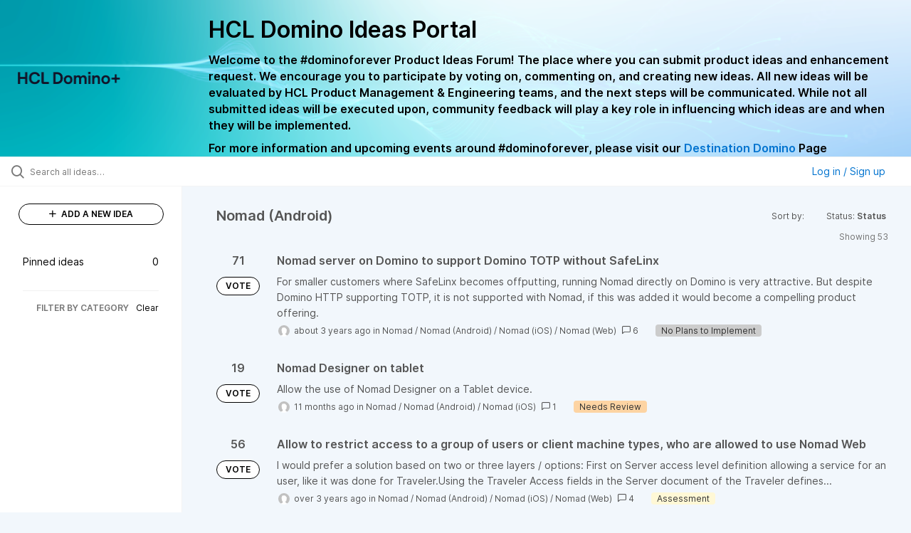

--- FILE ---
content_type: text/html; charset=utf-8
request_url: https://domino-ideas.hcltechsw.com/?category=6796187462119854301&sort=498&status=6942525005119648150
body_size: 12490
content:
<!DOCTYPE html>
<html lang="en">
  <head>
      <script>
        window.overrideAssetHost = "https://domino-ideas.hcltechsw.com/assets/";
      </script>
    <meta http-equiv="X-UA-Compatible" content="IE=edge" />
    <meta http-equiv="Content-Type" content="text/html charset=UTF-8" />
    <meta name="publishing" content="true">
    <title>HCL Domino Ideas Portal</title>

    <script type="text/javascript">
      window.ahaLoaded = false;
      window.isIdeaPortal = true;
      window.portalAssets = {"js":["/assets/runtime-v2-923bebf1b215206f184ffd98d2fad7b7.js","/assets/vendor-v2-d1e3ff207e83979fc9c242a47470f8ae.js","/assets/idea_portals_new-v2-045db3f9b475226b0af335be2f2bc400.js","/assets/idea_portals_new-v2-a76f638f2934d0d507723cdaff395c5b.css"]};
    </script>

      <script>
    window.sentryRelease = window.sentryRelease || "6adf83d93f";
  </script>



      <link rel="stylesheet" href="https://domino-ideas.hcltechsw.com/assets/idea_portals_new-v2-a76f638f2934d0d507723cdaff395c5b.css" data-turbolinks-track="true" media="all" />
    <script src="https://domino-ideas.hcltechsw.com/assets/runtime-v2-923bebf1b215206f184ffd98d2fad7b7.js" data-turbolinks-track="true"></script>
    <script src="https://domino-ideas.hcltechsw.com/assets/vendor-v2-d1e3ff207e83979fc9c242a47470f8ae.js" data-turbolinks-track="true"></script>
      <script src="https://domino-ideas.hcltechsw.com/assets/idea_portals_new-v2-045db3f9b475226b0af335be2f2bc400.js" data-turbolinks-track="true"></script>
    <meta name="csrf-param" content="authenticity_token" />
<meta name="csrf-token" content="4OV8J4953m9wyxzJdNTIQDnbTpwjylcGozNSka3DcOVUVVjoeD9VrrVRCqzcI12bkwiZSQRgAZfeYdJfvOn5iQ" />
    <meta name="viewport" content="width=device-width, initial-scale=1" />
    <meta name="locale" content="en" />
    <meta name="portal-token" content="ecfb1a6819a4beae12a84bcac82db543" />
    <meta name="idea-portal-id" content="6561890435916323192" />


      <link rel="canonical" href="https://domino-ideas.hcltechsw.com/">
          <link rel="icon" href="https://domino-ideas.hcltechsw.com/portal-favicon.png?1675541798&amp;size=thumb16" />

      <style>
                :root {
          --accent-color: #0073cf;
          --accent-color-05: #0073cf0D;
          --accent-color-15: #0073cf26;
          --accent-color-80: #0073cfCC;
        }

      </style>
  </head>
  <body class="ideas-portal public">
    <style>
  .portal-aha-header--full {
   background-image: url("https://www.hcl-software.com/wps/wcm/connect/fa616d39-5f50-48a8-be34-695285aa2145/submit-idea.png?MOD=AJPERES&CACHEID=ROOTWORKSPACE-fa616d39-5f50-48a8-be34-695285aa2145-pv4US17");
   background-size: cover;       /* Ensures full coverage */
   background-repeat: no-repeat; /* Prevent tiling */
   background-position: center;  /* Keeps image centered */
   padding: 1px 0px 0px 0px;
}

.portal-aha-header .titles {
   max-width: 80%;
   padding: 0px 20px 0px 100px;
   color: #000000;
}

.portal-aha-header .title {
   font-size: 2rem;
   font-weight: 700;
   margin: 0px;
   color: #000;
   padding: 20px 0px 10px 0px;
}

.ideas-portal .aha-editor-field-subtitle p {
   color: #000;
   font-size: 15px;
   font-weight: 200;
   line-height: 22px;
   /* padding: 0px 60px; */
   /* padding:0%,40%,0%,0%; */
}

.aha-editor-field .h6-child, 
.aha-editor-field h6, 
.aha-editor-popup .h6-child, 
.aha-editor-popup h6 {
   /* Used for Notices */
   max-width: 100%;
   text-align: center;
   margin: 0px; /* Remove default margin */
   background-color: black;    
   color: #000;
   font-size: 16px;
   font-weight: 800;
   line-height: 20px;
}

.aha-editor-field h6 a {
   /* If notice has hyperlinks, make them white + underlined */
   color: #fff;
   text-decoration-line: underline;
   text-decoration-style: solid;  
}

.column-with-sidebar {
   /* Accent colors updated to match theme */
   --accent-color: #000000;  /* Vote button outline & text, Home button, comments link, Add New Idea button */
   --accent-color-05: #eff0f5; /* Ideas background, topic button background, comment box, idea page background */
   --accent-color-15: #eff0f5; /* Hover over vote button, hover over add comment box */
   --accent-color-80: #2ec0cb; /* Hover over voted button, hover over Add New Idea button */
--accent-color-81: #2ec0cb !important;
}
/*======== update css for button ==========*/
.btn.btn-outline.btn-vote:active, .btn.btn-outline.btn-vote:hover{
background-color: #2ec0cb;
color:#fff;
}
.btn.btn-outline.btn-vote:hover{
color:#fff;
}

.idea-form .btn-primary {
   display: block;
   font-weight: 700;
   outline: none;
   border: 1px solid #000;
   color: #000;
   background-color: #fff;
}
.idea-form .btn-primary:hover{
background-color: #2ec0cb;
color:#fff;
}

.portal-sidebar .add-idea-button {
   background-color: #ffffff;
   color: #000;
   border: 1px solid #000;
}
.portal-sidebar .add-idea-button:hover{
background-color: #2ec0cb !important;
color:#fff;
}


.filters a {
  color: #000;
}

.btn.btn-primary.btn-vote.voted {
    background-color: var(--accent-color);
}
.btn.btn-primary.btn-vote.voted:hover {	
background-color: var(--accent-color-81)  !important;
 color: #fff;
}

</style>

  <div class="skip-to-main-content">
    <a href="#main-content">Skip to Main Content</a>
  </div>


      <header class="portal-aha-header portal-aha-header--full">
        <a class="logo" href="/ideas">
          <img alt="HCL Domino Ideas Portal Logo" src="https://domino-ideas.hcltechsw.com/logo.png?i=1758023558" />
</a>        <div class="titles">
          <div class="title">
            HCL Domino Ideas Portal
          </div>
            <div class="aha-editor-field aha-editor-field-subtitle">
              <p><b style="font-size:16px">Welcome to the #dominoforever Product Ideas Forum! The place where you can submit product ideas and enhancement request. We encourage you to participate by voting on, commenting on, and creating new ideas. All new ideas will be evaluated by HCL Product Management &amp; Engineering teams, and the next steps will be communicated. While not all submitted ideas will be executed upon, community feedback will play a key role in influencing which ideas are and when they will be implemented.</b></p><p><b style="font-size:16px">For more information and upcoming events around #dominoforever, please visit our </b><a href="https://www.hcltechsw.com/wps/portal/hclsw-home/!ut/p/z1/04_Sj9CPykssy0xPLMnMz0vMAfIjo8zi_QO8nQ0MnQ0C3M3CDAwCHT1cDP19DI0tLE31wwkpiAJKG-AAjgZA_VFgJXATLByDXIAmeLpbBvu6GxmYmEIV4DGjIDfCINNRUREA-aS4rg!!/?1dmy&amp;urile=wcm%3apath%3a/wps/wcm/connect/hcl+software+content/products/domino/home"><b style="font-size:16px">Destination Domino</b></a><b style="font-size:16px"> Page</b></p>
            </div>
        </div>
    </header>


  <div class="search-bar">
    <div class="search-bar__search">
  <form class="idea-search-form" action="/ideas/search" accept-charset="UTF-8" method="get">
    <div class="search-field">
      <i class="aha-icon aha-icon-search"></i>
      <input type="text" name="query" id="query" class="search-query" placeholder="Search all ideas…" aria-label="Search all ideas…" />
      <input type="hidden" name="sort" id="sort" value="498" autocomplete="off" />
      <input type="hidden" name="category" id="category" value="6796187462119854301" autocomplete="off" />
      
      <a class="aha-icon aha-icon-close clear-button hide" aria-label="Clear filter" href="/ideas?category=6796187462119854301&amp;sort=498&amp;status=6942525005119648150"></a>
    </div>
</form></div>

<script>
//<![CDATA[

  (function() {
    function setSearchPlaceholderText() {
      if ($(window).width() < 500)
        $('.search-query').attr('placeholder', '');
      else
        $('.search-query').attr('placeholder', ("Search all ideas…"));
    }

    $(window).on('resize', () => {
      setSearchPlaceholderText();
    });

    setSearchPlaceholderText();
  })();

//]]>
</script>
      <div class="signup-link user-menu">
      <a class="login-link dropdown-with-caret" role="button" aria-expanded="false" href="/portal_session/new">
        Log in / Sign up
        <i class="fa-solid fa-sort-down"></i>
</a>

    <div class="login-popover popover portal-user">
      <!-- Alerts in this file are used for the app and portals, they must not use the aha-alert web component -->



<div class="email-popover ">
  <div class="arrow tooltip-arrow"></div>
  <form class="form-horizontal" action="/auth/redirect_to_auth" accept-charset="UTF-8" data-remote="true" method="post"><input type="hidden" name="authenticity_token" value="rfiIZ98UOCU0BeJTrEP1g9SQ7Nn8_qaB-WFdkg1Ta9wsGVEwmDZPa_5yCv73O91ear9vKeFDSf58xTw5nkA2ug" autocomplete="off" />
    <h3>Please enter your email address</h3>
    <div class="control-group">
        <label class="control-label" aria-label="Please enter your email address" for="email"></label>
      <div class="controls">
        <input type="text" name="sessions[email]" id="email" placeholder="Enter email (name@example.com)" autocomplete="off" class="input-block-level" autofocus="autofocus" aria-required="true" />
      </div>
    </div>
    <div class="extra-fields"></div>

    <div class="control-group">
      <div class="controls">
        <input type="submit" name="commit" value="Next" class="btn btn-outline btn-primary pull-left" id="vote" data-disable-with="Sending…" />
      </div>
    </div>
    <div class="clearfix"></div>
</form></div>

    </div>
  </div>

  </div>


<div class="column-with-sidebar">
  <div class="portal-sidebar column-with-sidebar__sidebar" id="portal-sidebar">
    <a class="btn btn-primary add-idea-button" href="/ideas/new">
      <i class="aha-icon aha-icon-plus"></i>
      ADD A NEW IDEA
</a>
        <ul
  class="filters filters--my-filters portal-sidebar__section"
  data-load-counts-url=""
>

    <a class="filter " data-url-param-toggle-name="pinned_ideas" data-url-param-toggle-value="true" data-url-param-toggle-remove="my_ideas,my_votes,my_proxy_votes,proxy_votes,my_subscriptions,my_org_votes,page,organization,created_by,selectro_idea_organization_filter_id,status" rel="nofollow" href="/?category=6796187462119854301&amp;pinned_ideas=true&amp;sort=498">
      <div class="filter__inner">
        Pinned ideas
          <span>0</span>
      </div>
</a></ul>



          <div class="filter-separator"></div>
        <div class="collapsable-filter" id="category-filter" data-load-counts-url="/ideas/category_counts?category=6796187462119854301&amp;sort=498&amp;status=6942525005119648150" data-filtered-project-ids="[]" data-filtered-category-ids="[&quot;6796187462119854301&quot;]" data-multi-category-filter-enabled="true">
          <div class="filters-title-header">
            <h2 class="filters-title">
              <button class="expand-collapse" aria-expanded="false">
                <i class="fa-solid fa-chevron-right"></i>
                FILTER BY CATEGORY
              </button>
            </h2>
              <span class="filters-title__clear">
                <a data-url-param-toggle-name="category" data-url-param-toggle-value="" data-url-param-toggle-remove="category,project,page" href="#">Clear</a>
              </span>
          </div>

          <ul class="portal-sidebar__section categories categories-filters filters hidden">
                
  <li id="project-6714822764604016000" class="category-filter-branch" data-filter-type="project" data-project-ref="ADMIN">
    <a class="filter" data-url-param-toggle-name="project" data-url-param-toggle-value="ADMIN" data-url-param-toggle-remove="page" href="/?category=6582130325044436243&amp;status=6704483476982274847%2F">
      <div class="category-filter-name">
        <i class="category-collapser fa-solid fa-chevron-right category-collapser--empty" tabindex="0" aria-expanded="false"></i>
        <span class="">
          Admin Client
        </span>
      </div>
      <div>
        <i class="aha-icon aha-icon-close hide"></i>
        <span class="count counts count--project"></span>
      </div>
</a>
    <ul class="categories-collapsed">
          <li id="category-7203827830571424726" data-filter-type="category">
  <a class="filter category-filter" data-url-param-toggle-name="category" data-url-param-toggle-value="7203827830571424726" data-url-param-toggle-remove="page" href="/?category=7203827830571424726&amp;project=ADMIN&amp;status=6704483476982274847%2F">
    <div class="category-filter-name">
      <i class="category-collapser category-filter-branch fa-solid fa-chevron-right category-collapser--empty" tabindex="0" aria-expanded="false"></i>
      <span>
        Documentation 
          <i class="fa-regular fa-circle-question category-hint" data-popover="true" data-content-ref="true"><script type="text/template">
            <p>Suggestions to improve the product documentation﻿</p>
</script></i>      </span>
    </div>

    <div>
      <i class="aha-icon aha-icon-close hide"></i>
      <span class="count category-count"></span>
    </div>
</a>
</li>


    </ul>
  </li>

  <li id="project-6557017438178340166" class="category-filter-branch" data-filter-type="project" data-project-ref="ICSAP">
    <a class="filter" data-url-param-toggle-name="project" data-url-param-toggle-value="ICSAP" data-url-param-toggle-remove="page" href="/?category=6582130325044436243&amp;project=ICSAP&amp;status=6704483476982274847%2F">
      <div class="category-filter-name">
        <i class="category-collapser fa-solid fa-chevron-right category-collapser--empty" tabindex="0" aria-expanded="false"></i>
        <span class="">
          Connector for SAP Solutions
        </span>
      </div>
      <div>
        <i class="aha-icon aha-icon-close hide"></i>
        <span class="count counts count--project"></span>
      </div>
</a>
    <ul class="categories-collapsed">
          <li id="category-7203828012139079191" data-filter-type="category">
  <a class="filter category-filter" data-url-param-toggle-name="category" data-url-param-toggle-value="7203828012139079191" data-url-param-toggle-remove="page" href="/?category=7203828012139079191&amp;project=ADMIN&amp;status=6704483476982274847%2F">
    <div class="category-filter-name">
      <i class="category-collapser category-filter-branch fa-solid fa-chevron-right category-collapser--empty" tabindex="0" aria-expanded="false"></i>
      <span>
        Documentation 
          <i class="fa-regular fa-circle-question category-hint" data-popover="true" data-content-ref="true"><script type="text/template">
            <p>Suggestions to improve the product documentation﻿</p>
</script></i>      </span>
    </div>

    <div>
      <i class="aha-icon aha-icon-close hide"></i>
      <span class="count category-count"></span>
    </div>
</a>
</li>


    </ul>
  </li>

  <li id="project-6556267915578943992" class="category-filter-branch" data-filter-type="project" data-project-ref="DOMINO">
    <a class="filter" data-url-param-toggle-name="project" data-url-param-toggle-value="DOMINO" data-url-param-toggle-remove="page" href="/?category=6582130325044436243&amp;project=DOMINO&amp;status=6704483476982274847%2F">
      <div class="category-filter-name">
        <i class="category-collapser fa-solid fa-chevron-right category-collapser--empty" tabindex="0" aria-expanded="false"></i>
        <span class="">
          Domino
        </span>
      </div>
      <div>
        <i class="aha-icon aha-icon-close hide"></i>
        <span class="count counts count--project"></span>
      </div>
</a>
    <ul class="categories-collapsed">
          <li id="category-6582130325044436243" data-filter-type="category">
  <a class="filter category-filter" data-url-param-toggle-name="category" data-url-param-toggle-value="6582130325044436243" data-url-param-toggle-remove="page" href="/?category=6582130325044436243&amp;project=ADMIN&amp;status=6704483476982274847%2F">
    <div class="category-filter-name">
      <i class="category-collapser category-filter-branch fa-solid fa-chevron-right category-collapser--empty" tabindex="0" aria-expanded="false"></i>
      <span>
        Administration
          <i class="fa-regular fa-circle-question category-hint" data-popover="true" data-content-ref="true"><script type="text/template">
            <p>Items and ideas all around how to improve Administration</p>
</script></i>      </span>
    </div>

    <div>
      <i class="aha-icon aha-icon-close hide"></i>
      <span class="count category-count"></span>
    </div>
</a>
</li>

  <li id="category-7203826700860869406" data-filter-type="category">
  <a class="filter category-filter" data-url-param-toggle-name="category" data-url-param-toggle-value="7203826700860869406" data-url-param-toggle-remove="page" href="/?category=7203826700860869406&amp;project=ADMIN&amp;status=6704483476982274847%2F">
    <div class="category-filter-name">
      <i class="category-collapser category-filter-branch fa-solid fa-chevron-right category-collapser--empty" tabindex="0" aria-expanded="false"></i>
      <span>
        Documentation 
          <i class="fa-regular fa-circle-question category-hint" data-popover="true" data-content-ref="true"><script type="text/template">
            <p>Suggestions to improve the product documentation. </p>
</script></i>      </span>
    </div>

    <div>
      <i class="aha-icon aha-icon-close hide"></i>
      <span class="count category-count"></span>
    </div>
</a>
</li>

  <li id="category-7203826503757265398" data-filter-type="category">
  <a class="filter category-filter" data-url-param-toggle-name="category" data-url-param-toggle-value="7203826503757265398" data-url-param-toggle-remove="page" href="/?category=7203826503757265398&amp;project=ADMIN&amp;status=6704483476982274847%2F">
    <div class="category-filter-name">
      <i class="category-collapser category-filter-branch fa-solid fa-chevron-right category-collapser--empty" tabindex="0" aria-expanded="false"></i>
      <span>
        General
          <i class="fa-regular fa-circle-question category-hint" data-popover="true" data-content-ref="true"><script type="text/template">
            <p>General Ideas pertaining to the whole Domino Portfolio</p>
</script></i>      </span>
    </div>

    <div>
      <i class="aha-icon aha-icon-close hide"></i>
      <span class="count category-count"></span>
    </div>
</a>
</li>

  <li id="category-6582130766356195561" data-filter-type="category">
  <a class="filter category-filter" data-url-param-toggle-name="category" data-url-param-toggle-value="6582130766356195561" data-url-param-toggle-remove="page" href="/?category=6582130766356195561&amp;project=ADMIN&amp;status=6704483476982274847%2F">
    <div class="category-filter-name">
      <i class="category-collapser category-filter-branch fa-solid fa-chevron-right category-collapser--empty" tabindex="0" aria-expanded="false"></i>
      <span>
        Integration
          <i class="fa-regular fa-circle-question category-hint" data-popover="true" data-content-ref="true"><script type="text/template">
            <p>Ideas all around Integrations with other products and offerings</p>
</script></i>      </span>
    </div>

    <div>
      <i class="aha-icon aha-icon-close hide"></i>
      <span class="count category-count"></span>
    </div>
</a>
</li>

  <li id="category-6582130463868529947" data-filter-type="category">
  <a class="filter category-filter" data-url-param-toggle-name="category" data-url-param-toggle-value="6582130463868529947" data-url-param-toggle-remove="page" href="/?category=6582130463868529947&amp;project=ADMIN&amp;status=6704483476982274847%2F">
    <div class="category-filter-name">
      <i class="category-collapser category-filter-branch fa-solid fa-chevron-right category-collapser--empty" tabindex="0" aria-expanded="false"></i>
      <span>
        Reporting &amp; Analytics
          <i class="fa-regular fa-circle-question category-hint" data-popover="true" data-content-ref="true"><script type="text/template">
            <p>Ideas all around how to improve Reporting &amp; Analytics.</p>
</script></i>      </span>
    </div>

    <div>
      <i class="aha-icon aha-icon-close hide"></i>
      <span class="count category-count"></span>
    </div>
</a>
</li>

  <li id="category-6579661392901209208" data-filter-type="category">
  <a class="filter category-filter" data-url-param-toggle-name="category" data-url-param-toggle-value="6579661392901209208" data-url-param-toggle-remove="page" href="/?category=6579661392901209208&amp;project=ADMIN&amp;status=6704483476982274847%2F">
    <div class="category-filter-name">
      <i class="category-collapser category-filter-branch fa-solid fa-chevron-right category-collapser--empty" tabindex="0" aria-expanded="false"></i>
      <span>
        Security
      </span>
    </div>

    <div>
      <i class="aha-icon aha-icon-close hide"></i>
      <span class="count category-count"></span>
    </div>
</a>
</li>

  <li id="category-6579661335219585727" data-filter-type="category">
  <a class="filter category-filter" data-url-param-toggle-name="category" data-url-param-toggle-value="6579661335219585727" data-url-param-toggle-remove="page" href="/?category=6579661335219585727&amp;project=ADMIN&amp;status=6704483476982274847%2F">
    <div class="category-filter-name">
      <i class="category-collapser category-filter-branch fa-solid fa-chevron-right category-collapser--empty" tabindex="0" aria-expanded="false"></i>
      <span>
        Templates
      </span>
    </div>

    <div>
      <i class="aha-icon aha-icon-close hide"></i>
      <span class="count category-count"></span>
    </div>
</a>
</li>


    </ul>
  </li>

  <li id="project-6564338493585049408" class="category-filter-branch" data-filter-type="project" data-project-ref="DDXP">
    <a class="filter" data-url-param-toggle-name="project" data-url-param-toggle-value="DDXP" data-url-param-toggle-remove="page" href="/?category=6582130325044436243&amp;project=DDXP&amp;status=6704483476982274847%2F">
      <div class="category-filter-name">
        <i class="category-collapser fa-solid fa-chevron-right category-collapser--empty" tabindex="0" aria-expanded="false"></i>
        <span class="">
          Domino Designer
        </span>
      </div>
      <div>
        <i class="aha-icon aha-icon-close hide"></i>
        <span class="count counts count--project"></span>
      </div>
</a>
    <ul class="categories-collapsed">
          <li id="category-6616955477042038128" data-filter-type="category">
  <a class="filter category-filter" data-url-param-toggle-name="category" data-url-param-toggle-value="6616955477042038128" data-url-param-toggle-remove="page" href="/?category=6616955477042038128&amp;project=ADMIN&amp;status=6704483476982274847%2F">
    <div class="category-filter-name">
      <i class="category-collapser category-filter-branch fa-solid fa-chevron-right category-collapser--empty" tabindex="0" aria-expanded="false"></i>
      <span>
        Debugger
      </span>
    </div>

    <div>
      <i class="aha-icon aha-icon-close hide"></i>
      <span class="count category-count"></span>
    </div>
</a>
</li>

  <li id="category-7203827882680672634" data-filter-type="category">
  <a class="filter category-filter" data-url-param-toggle-name="category" data-url-param-toggle-value="7203827882680672634" data-url-param-toggle-remove="page" href="/?category=7203827882680672634&amp;project=ADMIN&amp;status=6704483476982274847%2F">
    <div class="category-filter-name">
      <i class="category-collapser category-filter-branch fa-solid fa-chevron-right category-collapser--empty" tabindex="0" aria-expanded="false"></i>
      <span>
        Documentation 
          <i class="fa-regular fa-circle-question category-hint" data-popover="true" data-content-ref="true"><script type="text/template">
            <p>Suggestions to improve the product documentation﻿</p>
</script></i>      </span>
    </div>

    <div>
      <i class="aha-icon aha-icon-close hide"></i>
      <span class="count category-count"></span>
    </div>
</a>
</li>

  <li id="category-6616955159552114220" data-filter-type="category">
  <a class="filter category-filter" data-url-param-toggle-name="category" data-url-param-toggle-value="6616955159552114220" data-url-param-toggle-remove="page" href="/?category=6616955159552114220&amp;project=ADMIN&amp;status=6704483476982274847%2F">
    <div class="category-filter-name">
      <i class="category-collapser category-filter-branch fa-solid fa-chevron-right category-collapser--empty" tabindex="0" aria-expanded="false"></i>
      <span>
        @Formulas
      </span>
    </div>

    <div>
      <i class="aha-icon aha-icon-close hide"></i>
      <span class="count category-count"></span>
    </div>
</a>
</li>

  <li id="category-6616955496695178399" data-filter-type="category">
  <a class="filter category-filter" data-url-param-toggle-name="category" data-url-param-toggle-value="6616955496695178399" data-url-param-toggle-remove="page" href="/?category=6616955496695178399&amp;project=ADMIN&amp;status=6704483476982274847%2F">
    <div class="category-filter-name">
      <i class="category-collapser category-filter-branch fa-solid fa-chevron-right category-collapser--empty" tabindex="0" aria-expanded="false"></i>
      <span>
        Java
      </span>
    </div>

    <div>
      <i class="aha-icon aha-icon-close hide"></i>
      <span class="count category-count"></span>
    </div>
</a>
</li>

  <li id="category-6616953768848616065" data-filter-type="category">
  <a class="filter category-filter" data-url-param-toggle-name="category" data-url-param-toggle-value="6616953768848616065" data-url-param-toggle-remove="page" href="/?category=6616953768848616065&amp;project=ADMIN&amp;status=6704483476982274847%2F">
    <div class="category-filter-name">
      <i class="category-collapser category-filter-branch fa-solid fa-chevron-right category-collapser--empty" tabindex="0" aria-expanded="false"></i>
      <span>
        LotusScript
      </span>
    </div>

    <div>
      <i class="aha-icon aha-icon-close hide"></i>
      <span class="count category-count"></span>
    </div>
</a>
</li>

  <li id="category-7150304828495240391" data-filter-type="category">
  <a class="filter category-filter" data-url-param-toggle-name="category" data-url-param-toggle-value="7150304828495240391" data-url-param-toggle-remove="page" href="/?category=7150304828495240391&amp;project=ADMIN&amp;status=6704483476982274847%2F">
    <div class="category-filter-name">
      <i class="category-collapser category-filter-branch fa-solid fa-chevron-right category-collapser--empty" tabindex="0" aria-expanded="false"></i>
      <span>
        ReStyle
      </span>
    </div>

    <div>
      <i class="aha-icon aha-icon-close hide"></i>
      <span class="count category-count"></span>
    </div>
</a>
</li>

  <li id="category-6616955198313004426" data-filter-type="category">
  <a class="filter category-filter" data-url-param-toggle-name="category" data-url-param-toggle-value="6616955198313004426" data-url-param-toggle-remove="page" href="/?category=6616955198313004426&amp;project=ADMIN&amp;status=6704483476982274847%2F">
    <div class="category-filter-name">
      <i class="category-collapser category-filter-branch fa-solid fa-chevron-right category-collapser--empty" tabindex="0" aria-expanded="false"></i>
      <span>
        Views
      </span>
    </div>

    <div>
      <i class="aha-icon aha-icon-close hide"></i>
      <span class="count category-count"></span>
    </div>
</a>
</li>

  <li id="category-6616953814655988502" data-filter-type="category">
  <a class="filter category-filter" data-url-param-toggle-name="category" data-url-param-toggle-value="6616953814655988502" data-url-param-toggle-remove="page" href="/?category=6616953814655988502&amp;project=ADMIN&amp;status=6704483476982274847%2F">
    <div class="category-filter-name">
      <i class="category-collapser category-filter-branch fa-solid fa-chevron-right category-collapser--empty" tabindex="0" aria-expanded="false"></i>
      <span>
        XPages
      </span>
    </div>

    <div>
      <i class="aha-icon aha-icon-close hide"></i>
      <span class="count category-count"></span>
    </div>
</a>
</li>


    </ul>
  </li>

  <li id="project-6557016518213109257" class="category-filter-branch" data-filter-type="project" data-project-ref="IEI">
    <a class="filter" data-url-param-toggle-name="project" data-url-param-toggle-value="IEI" data-url-param-toggle-remove="page" href="/?category=6582130325044436243&amp;project=IEI&amp;status=6704483476982274847%2F">
      <div class="category-filter-name">
        <i class="category-collapser fa-solid fa-chevron-right category-collapser--empty" tabindex="0" aria-expanded="false"></i>
        <span class="">
          Enterprise Integrator
        </span>
      </div>
      <div>
        <i class="aha-icon aha-icon-close hide"></i>
        <span class="count counts count--project"></span>
      </div>
</a>
    <ul class="categories-collapsed">
          <li id="category-7203827973124027128" data-filter-type="category">
  <a class="filter category-filter" data-url-param-toggle-name="category" data-url-param-toggle-value="7203827973124027128" data-url-param-toggle-remove="page" href="/?category=7203827973124027128&amp;project=ADMIN&amp;status=6704483476982274847%2F">
    <div class="category-filter-name">
      <i class="category-collapser category-filter-branch fa-solid fa-chevron-right category-collapser--empty" tabindex="0" aria-expanded="false"></i>
      <span>
        Documentation 
          <i class="fa-regular fa-circle-question category-hint" data-popover="true" data-content-ref="true"><script type="text/template">
            <p>Suggestions to improve the product documentation﻿</p>
</script></i>      </span>
    </div>

    <div>
      <i class="aha-icon aha-icon-close hide"></i>
      <span class="count category-count"></span>
    </div>
</a>
</li>


    </ul>
  </li>

  <li id="project-6769574108953005844" class="category-filter-branch" data-filter-type="project" data-project-ref="HCLLEAP">
    <a class="filter" data-url-param-toggle-name="project" data-url-param-toggle-value="HCLLEAP" data-url-param-toggle-remove="page" href="/?category=6582130325044436243&amp;project=HCLLEAP&amp;status=6704483476982274847%2F">
      <div class="category-filter-name">
        <i class="category-collapser fa-solid fa-chevron-right category-collapser--empty" tabindex="0" aria-expanded="false"></i>
        <span class="">
          Leap
        </span>
      </div>
      <div>
        <i class="aha-icon aha-icon-close hide"></i>
        <span class="count counts count--project"></span>
      </div>
</a>
    <ul class="categories-collapsed">
          <li id="category-7203828189619892150" data-filter-type="category">
  <a class="filter category-filter" data-url-param-toggle-name="category" data-url-param-toggle-value="7203828189619892150" data-url-param-toggle-remove="page" href="/?category=7203828189619892150&amp;project=ADMIN&amp;status=6704483476982274847%2F">
    <div class="category-filter-name">
      <i class="category-collapser category-filter-branch fa-solid fa-chevron-right category-collapser--empty" tabindex="0" aria-expanded="false"></i>
      <span>
        Documentation 
          <i class="fa-regular fa-circle-question category-hint" data-popover="true" data-content-ref="true"><script type="text/template">
            <p>Suggestions to improve the product documentation﻿</p>
</script></i>      </span>
    </div>

    <div>
      <i class="aha-icon aha-icon-close hide"></i>
      <span class="count category-count"></span>
    </div>
</a>
</li>


    </ul>
  </li>

  <li id="project-6564337312295031363" class="category-filter-branch" data-filter-type="project" data-project-ref="DMA">
    <a class="filter" data-url-param-toggle-name="project" data-url-param-toggle-value="DMA" data-url-param-toggle-remove="page" href="/?category=6582130325044436243&amp;project=DMA&amp;status=6704483476982274847%2F">
      <div class="category-filter-name">
        <i class="category-collapser fa-solid fa-chevron-right category-collapser--empty" tabindex="0" aria-expanded="false"></i>
        <span class="">
          Nomad
        </span>
      </div>
      <div>
        <i class="aha-icon aha-icon-close hide"></i>
        <span class="count counts count--project"></span>
      </div>
</a>
    <ul class="categories-collapsed">
          <li id="category-7203827790527505248" data-filter-type="category">
  <a class="filter category-filter" data-url-param-toggle-name="category" data-url-param-toggle-value="7203827790527505248" data-url-param-toggle-remove="page" href="/?category=7203827790527505248&amp;project=ADMIN&amp;status=6704483476982274847%2F">
    <div class="category-filter-name">
      <i class="category-collapser category-filter-branch fa-solid fa-chevron-right category-collapser--empty" tabindex="0" aria-expanded="false"></i>
      <span>
        Documentation 
          <i class="fa-regular fa-circle-question category-hint" data-popover="true" data-content-ref="true"><script type="text/template">
            <p>Suggestions to improve the product documentation﻿</p>
</script></i>      </span>
    </div>

    <div>
      <i class="aha-icon aha-icon-close hide"></i>
      <span class="count category-count"></span>
    </div>
</a>
</li>

  <li id="category-6796187462119854301" data-filter-type="category">
  <a class="filter category-filter" data-url-param-toggle-name="category" data-url-param-toggle-value="6796187462119854301" data-url-param-toggle-remove="page" href="/?category=6796187462119854301&amp;project=ADMIN&amp;status=6704483476982274847%2F">
    <div class="category-filter-name">
      <i class="category-collapser category-filter-branch fa-solid fa-chevron-right category-collapser--empty" tabindex="0" aria-expanded="false"></i>
      <span>
        Nomad (Android)
      </span>
    </div>

    <div>
      <i class="aha-icon aha-icon-close hide"></i>
      <span class="count category-count"></span>
    </div>
</a>
</li>

  <li id="category-6796187496268753133" data-filter-type="category">
  <a class="filter category-filter" data-url-param-toggle-name="category" data-url-param-toggle-value="6796187496268753133" data-url-param-toggle-remove="page" href="/?category=6796187496268753133&amp;project=ADMIN&amp;status=6704483476982274847%2F">
    <div class="category-filter-name">
      <i class="category-collapser category-filter-branch fa-solid fa-chevron-right category-collapser--empty" tabindex="0" aria-expanded="false"></i>
      <span>
        Nomad (iOS)
      </span>
    </div>

    <div>
      <i class="aha-icon aha-icon-close hide"></i>
      <span class="count category-count"></span>
    </div>
</a>
</li>

  <li id="category-6798221507829953637" data-filter-type="category">
  <a class="filter category-filter" data-url-param-toggle-name="category" data-url-param-toggle-value="6798221507829953637" data-url-param-toggle-remove="page" href="/?category=6798221507829953637&amp;project=ADMIN&amp;status=6704483476982274847%2F">
    <div class="category-filter-name">
      <i class="category-collapser category-filter-branch fa-solid fa-chevron-right category-collapser--empty" tabindex="0" aria-expanded="false"></i>
      <span>
        Nomad (Web)
      </span>
    </div>

    <div>
      <i class="aha-icon aha-icon-close hide"></i>
      <span class="count category-count"></span>
    </div>
</a>
</li>


    </ul>
  </li>

  <li id="project-6557011330699694077" class="category-filter-branch" data-filter-type="project" data-project-ref="NTS">
    <a class="filter" data-url-param-toggle-name="project" data-url-param-toggle-value="NTS" data-url-param-toggle-remove="page" href="/?category=6582130325044436243&amp;project=NTS&amp;status=6704483476982274847%2F">
      <div class="category-filter-name">
        <i class="category-collapser fa-solid fa-chevron-right category-collapser--empty" tabindex="0" aria-expanded="false"></i>
        <span class="">
          Notes
        </span>
      </div>
      <div>
        <i class="aha-icon aha-icon-close hide"></i>
        <span class="count counts count--project"></span>
      </div>
</a>
    <ul class="categories-collapsed">
          <li id="category-7203827499742308444" data-filter-type="category">
  <a class="filter category-filter" data-url-param-toggle-name="category" data-url-param-toggle-value="7203827499742308444" data-url-param-toggle-remove="page" href="/?category=7203827499742308444&amp;project=ADMIN&amp;status=6704483476982274847%2F">
    <div class="category-filter-name">
      <i class="category-collapser category-filter-branch fa-solid fa-chevron-right category-collapser--empty" tabindex="0" aria-expanded="false"></i>
      <span>
        Documentation 
          <i class="fa-regular fa-circle-question category-hint" data-popover="true" data-content-ref="true"><script type="text/template">
            <p>Suggestions to improve the product documentation. </p>
</script></i>      </span>
    </div>

    <div>
      <i class="aha-icon aha-icon-close hide"></i>
      <span class="count category-count"></span>
    </div>
</a>
</li>


    </ul>
  </li>

  <li id="project-6717348506987999767" class="category-filter-branch" data-filter-type="project" data-project-ref="SFLX">
    <a class="filter" data-url-param-toggle-name="project" data-url-param-toggle-value="SFLX" data-url-param-toggle-remove="page" href="/?category=6582130325044436243&amp;project=SFLX&amp;status=6704483476982274847%2F">
      <div class="category-filter-name">
        <i class="category-collapser fa-solid fa-chevron-right category-collapser--empty" tabindex="0" aria-expanded="false"></i>
        <span class="">
          SafeLinx
        </span>
      </div>
      <div>
        <i class="aha-icon aha-icon-close hide"></i>
        <span class="count counts count--project"></span>
      </div>
</a>
    <ul class="categories-collapsed">
          <li id="category-7203828092868017066" data-filter-type="category">
  <a class="filter category-filter" data-url-param-toggle-name="category" data-url-param-toggle-value="7203828092868017066" data-url-param-toggle-remove="page" href="/?category=7203828092868017066&amp;project=ADMIN&amp;status=6704483476982274847%2F">
    <div class="category-filter-name">
      <i class="category-collapser category-filter-branch fa-solid fa-chevron-right category-collapser--empty" tabindex="0" aria-expanded="false"></i>
      <span>
        Documentation 
          <i class="fa-regular fa-circle-question category-hint" data-popover="true" data-content-ref="true"><script type="text/template">
            <p>Suggestions to improve the product documentation﻿</p>
</script></i>      </span>
    </div>

    <div>
      <i class="aha-icon aha-icon-close hide"></i>
      <span class="count category-count"></span>
    </div>
</a>
</li>


    </ul>
  </li>

  <li id="project-6557018432297133038" class="category-filter-branch" data-filter-type="project" data-project-ref="STC">
    <a class="filter" data-url-param-toggle-name="project" data-url-param-toggle-value="STC" data-url-param-toggle-remove="page" href="/?category=6582130325044436243&amp;project=STC&amp;status=6704483476982274847%2F">
      <div class="category-filter-name">
        <i class="category-collapser fa-solid fa-chevron-right category-collapser--empty" tabindex="0" aria-expanded="false"></i>
        <span class="">
          Sametime
        </span>
      </div>
      <div>
        <i class="aha-icon aha-icon-close hide"></i>
        <span class="count counts count--project"></span>
      </div>
</a>
    <ul class="categories-collapsed">
          <li id="category-6778565780541099854" data-filter-type="category">
  <a class="filter category-filter" data-url-param-toggle-name="category" data-url-param-toggle-value="6778565780541099854" data-url-param-toggle-remove="page" href="/?category=6778565780541099854&amp;project=ADMIN&amp;status=6704483476982274847%2F">
    <div class="category-filter-name">
      <i class="category-collapser category-filter-branch fa-solid fa-chevron-right category-collapser--empty" tabindex="0" aria-expanded="false"></i>
      <span>
        Chat
      </span>
    </div>

    <div>
      <i class="aha-icon aha-icon-close hide"></i>
      <span class="count category-count"></span>
    </div>
</a>
</li>

  <li id="category-7203828131040046262" data-filter-type="category">
  <a class="filter category-filter" data-url-param-toggle-name="category" data-url-param-toggle-value="7203828131040046262" data-url-param-toggle-remove="page" href="/?category=7203828131040046262&amp;project=ADMIN&amp;status=6704483476982274847%2F">
    <div class="category-filter-name">
      <i class="category-collapser category-filter-branch fa-solid fa-chevron-right category-collapser--empty" tabindex="0" aria-expanded="false"></i>
      <span>
        Documentation 
          <i class="fa-regular fa-circle-question category-hint" data-popover="true" data-content-ref="true"><script type="text/template">
            <p>Suggestions to improve the product documentation﻿</p>
</script></i>      </span>
    </div>

    <div>
      <i class="aha-icon aha-icon-close hide"></i>
      <span class="count category-count"></span>
    </div>
</a>
</li>

  <li id="category-6778565817639894219" data-filter-type="category">
  <a class="filter category-filter" data-url-param-toggle-name="category" data-url-param-toggle-value="6778565817639894219" data-url-param-toggle-remove="page" href="/?category=6778565817639894219&amp;project=ADMIN&amp;status=6704483476982274847%2F">
    <div class="category-filter-name">
      <i class="category-collapser category-filter-branch fa-solid fa-chevron-right category-collapser--empty" tabindex="0" aria-expanded="false"></i>
      <span>
        Meetings
      </span>
    </div>

    <div>
      <i class="aha-icon aha-icon-close hide"></i>
      <span class="count category-count"></span>
    </div>
</a>
</li>

  <li id="category-6778875949420242056" data-filter-type="category">
  <a class="filter category-filter" data-url-param-toggle-name="category" data-url-param-toggle-value="6778875949420242056" data-url-param-toggle-remove="page" href="/?category=6778875949420242056&amp;project=ADMIN&amp;status=6704483476982274847%2F">
    <div class="category-filter-name">
      <i class="category-collapser category-filter-branch fa-solid fa-chevron-right category-collapser--empty" tabindex="0" aria-expanded="false"></i>
      <span>
        Mobile (Android)
      </span>
    </div>

    <div>
      <i class="aha-icon aha-icon-close hide"></i>
      <span class="count category-count"></span>
    </div>
</a>
</li>

  <li id="category-6778875909466594401" data-filter-type="category">
  <a class="filter category-filter" data-url-param-toggle-name="category" data-url-param-toggle-value="6778875909466594401" data-url-param-toggle-remove="page" href="/?category=6778875909466594401&amp;project=ADMIN&amp;status=6704483476982274847%2F">
    <div class="category-filter-name">
      <i class="category-collapser category-filter-branch fa-solid fa-chevron-right category-collapser--empty" tabindex="0" aria-expanded="false"></i>
      <span>
        Mobile (iOS)
      </span>
    </div>

    <div>
      <i class="aha-icon aha-icon-close hide"></i>
      <span class="count category-count"></span>
    </div>
</a>
</li>


    </ul>
  </li>

  <li id="project-6557015332700529510" class="category-filter-branch" data-filter-type="project" data-project-ref="TRVLR">
    <a class="filter" data-url-param-toggle-name="project" data-url-param-toggle-value="TRVLR" data-url-param-toggle-remove="page" href="/?category=6582130325044436243&amp;project=TRVLR&amp;status=6704483476982274847%2F">
      <div class="category-filter-name">
        <i class="category-collapser fa-solid fa-chevron-right category-collapser--empty" tabindex="0" aria-expanded="false"></i>
        <span class="">
          Traveler
        </span>
      </div>
      <div>
        <i class="aha-icon aha-icon-close hide"></i>
        <span class="count counts count--project"></span>
      </div>
</a>
    <ul class="categories-collapsed">
          <li id="category-7203827709248026215" data-filter-type="category">
  <a class="filter category-filter" data-url-param-toggle-name="category" data-url-param-toggle-value="7203827709248026215" data-url-param-toggle-remove="page" href="/?category=7203827709248026215&amp;project=ADMIN&amp;status=6704483476982274847%2F">
    <div class="category-filter-name">
      <i class="category-collapser category-filter-branch fa-solid fa-chevron-right category-collapser--empty" tabindex="0" aria-expanded="false"></i>
      <span>
        Documentation 
          <i class="fa-regular fa-circle-question category-hint" data-popover="true" data-content-ref="true"><script type="text/template">
            <p>Suggestions to improve the product documentation﻿</p>
</script></i>      </span>
    </div>

    <div>
      <i class="aha-icon aha-icon-close hide"></i>
      <span class="count category-count"></span>
    </div>
</a>
</li>


    </ul>
  </li>

  <li id="project-6557015654959040037" class="category-filter-branch" data-filter-type="project" data-project-ref="HTMO">
    <a class="filter" data-url-param-toggle-name="project" data-url-param-toggle-value="HTMO" data-url-param-toggle-remove="page" href="/?category=6582130325044436243&amp;project=HTMO&amp;status=6704483476982274847%2F">
      <div class="category-filter-name">
        <i class="category-collapser fa-solid fa-chevron-right category-collapser--empty" tabindex="0" aria-expanded="false"></i>
        <span class="">
          Traveler for Microsoft Outlook-HTMO
        </span>
      </div>
      <div>
        <i class="aha-icon aha-icon-close hide"></i>
        <span class="count counts count--project"></span>
      </div>
</a>
    <ul class="categories-collapsed">
          <li id="category-7203827750012226569" data-filter-type="category">
  <a class="filter category-filter" data-url-param-toggle-name="category" data-url-param-toggle-value="7203827750012226569" data-url-param-toggle-remove="page" href="/?category=7203827750012226569&amp;project=ADMIN&amp;status=6704483476982274847%2F">
    <div class="category-filter-name">
      <i class="category-collapser category-filter-branch fa-solid fa-chevron-right category-collapser--empty" tabindex="0" aria-expanded="false"></i>
      <span>
        Documentation 
          <i class="fa-regular fa-circle-question category-hint" data-popover="true" data-content-ref="true"><script type="text/template">
            <p>Suggestions to improve the product documentation﻿</p>
</script></i>      </span>
    </div>

    <div>
      <i class="aha-icon aha-icon-close hide"></i>
      <span class="count category-count"></span>
    </div>
</a>
</li>


    </ul>
  </li>

  <li id="project-6560562038527594741" class="category-filter-branch" data-filter-type="project" data-project-ref="VRSOP">
    <a class="filter" data-url-param-toggle-name="project" data-url-param-toggle-value="VRSOP" data-url-param-toggle-remove="page" href="/?category=6582130325044436243&amp;project=VRSOP&amp;status=6704483476982274847%2F">
      <div class="category-filter-name">
        <i class="category-collapser fa-solid fa-chevron-right category-collapser--empty" tabindex="0" aria-expanded="false"></i>
        <span class="">
          Verse
        </span>
      </div>
      <div>
        <i class="aha-icon aha-icon-close hide"></i>
        <span class="count counts count--project"></span>
      </div>
</a>
    <ul class="categories-collapsed">
          <li id="category-7203827628585216773" data-filter-type="category">
  <a class="filter category-filter" data-url-param-toggle-name="category" data-url-param-toggle-value="7203827628585216773" data-url-param-toggle-remove="page" href="/?category=7203827628585216773&amp;project=ADMIN&amp;status=6704483476982274847%2F">
    <div class="category-filter-name">
      <i class="category-collapser category-filter-branch fa-solid fa-chevron-right category-collapser--empty" tabindex="0" aria-expanded="false"></i>
      <span>
        Documentation 
          <i class="fa-regular fa-circle-question category-hint" data-popover="true" data-content-ref="true"><script type="text/template">
            <p>Suggestions to improve the product documentation﻿</p>
</script></i>      </span>
    </div>

    <div>
      <i class="aha-icon aha-icon-close hide"></i>
      <span class="count category-count"></span>
    </div>
</a>
</li>

  <li id="category-6796027481327366598" data-filter-type="category">
  <a class="filter category-filter" data-url-param-toggle-name="category" data-url-param-toggle-value="6796027481327366598" data-url-param-toggle-remove="page" href="/?category=6796027481327366598&amp;project=ADMIN&amp;status=6704483476982274847%2F">
    <div class="category-filter-name">
      <i class="category-collapser category-filter-branch fa-solid fa-chevron-right category-collapser--empty" tabindex="0" aria-expanded="false"></i>
      <span>
        Mobile (Android)
      </span>
    </div>

    <div>
      <i class="aha-icon aha-icon-close hide"></i>
      <span class="count category-count"></span>
    </div>
</a>
</li>

  <li id="category-6796027529735209859" data-filter-type="category">
  <a class="filter category-filter" data-url-param-toggle-name="category" data-url-param-toggle-value="6796027529735209859" data-url-param-toggle-remove="page" href="/?category=6796027529735209859&amp;project=ADMIN&amp;status=6704483476982274847%2F">
    <div class="category-filter-name">
      <i class="category-collapser category-filter-branch fa-solid fa-chevron-right category-collapser--empty" tabindex="0" aria-expanded="false"></i>
      <span>
        Mobile (iOS)
      </span>
    </div>

    <div>
      <i class="aha-icon aha-icon-close hide"></i>
      <span class="count category-count"></span>
    </div>
</a>
</li>

  <li id="category-6796765169851474170" data-filter-type="category">
  <a class="filter category-filter" data-url-param-toggle-name="category" data-url-param-toggle-value="6796765169851474170" data-url-param-toggle-remove="page" href="/?category=6796765169851474170&amp;project=ADMIN&amp;status=6704483476982274847%2F">
    <div class="category-filter-name">
      <i class="category-collapser category-filter-branch fa-solid fa-chevron-right category-collapser--empty" tabindex="0" aria-expanded="false"></i>
      <span>
        Verse on Premises
      </span>
    </div>

    <div>
      <i class="aha-icon aha-icon-close hide"></i>
      <span class="count category-count"></span>
    </div>
</a>
</li>


    </ul>
  </li>

          </ul>
</div>  </div>

  <div class="column-with-sidebar__column">
    <div class="idea-flash idea-flash--index-view">
      <!-- Alerts in this file are used for the app and portals, they must not use the aha-alert web component -->

    </div>

    <div id="main-content" aria-label="Main content"></div>


      <section class="list-ideas">
        <header class="main-header">
          <h1>Nomad (Android)</h1>

          <div class="header-filters">

            <div class="header-filter dropdown header-filter--sort">
              <span class="dropdown-toggle dropdown-with-caret" data-toggle="dropdown" aria-haspopup="true" aria-expanded="false">
                Sort by:
                <span class="header-filter__selection">
                  
                  <i class="fa-solid fa-sort-down"></i>
                </span>
              </span>
              <ul class="dropdown-menu pull-right">
                  <li class="">
                    <a data-url-param-toggle-name="sort" data-url-param-toggle-value="recent" data-url-param-toggle-remove="page" rel="nofollow" href="/?category=6796187462119854301&amp;sort=recent&amp;status=6942525005119648150">Recent</a>
                  </li>
                  <li class="">
                    <a data-url-param-toggle-name="sort" data-url-param-toggle-value="trending" data-url-param-toggle-remove="page" rel="nofollow" href="/?category=6796187462119854301&amp;sort=trending&amp;status=6942525005119648150">Trending</a>
                  </li>
                  <li class="">
                    <a data-url-param-toggle-name="sort" data-url-param-toggle-value="popular" data-url-param-toggle-remove="page" rel="nofollow" href="/?category=6796187462119854301&amp;sort=popular&amp;status=6942525005119648150">Popular</a>
                  </li>
              </ul>
            </div>

              <div class="workflow-status-filter header-filter dropdown-with-caret dropdown">
                <span class="dropdown-toggle" data-toggle="dropdown" aria-haspopup="true" aria-expanded="false">
                    Status:
                  <span class="header-filter__selection">
                      Status
                    <i class="fa-solid fa-sort-down"></i>
                  </span>
                </span>

                <ul class="dropdown-menu pull-right">
                  <li class="dropdown-header">
                    <span class="filters-title">
                      FILTER BY STATUS
                    </span>
                      <span class="workflow-status-filter__clear">
                        <a style="cursor: pointer; text-decoration: none" data-url-param-toggle-name="status" data-url-param-toggle-remove="status,page" href="#">Clear</a>
                      </span>
                  </li>
                      <li class="workflow-status-filter__item  ">
                        <a data-url-param-toggle-name="status" data-url-param-toggle-value="7471161075751044874" data-url-param-toggle-remove="page" id="workflow_status_7471161075751044874" style="display: flex; justify-content: space-between; width: 100%" rel="nofollow" href="/?category=6796187462119854301&amp;sort=498&amp;status=7471161075751044874">
                          Needs Review
                          
                          <span class="workflow-status-filter__count"></span>
</a>                      </li>
                      <li class="workflow-status-filter__item  ">
                        <a data-url-param-toggle-name="status" data-url-param-toggle-value="7471161076280934571" data-url-param-toggle-remove="page" id="workflow_status_7471161076280934571" style="display: flex; justify-content: space-between; width: 100%" rel="nofollow" href="/?category=6796187462119854301&amp;sort=498&amp;status=7471161076280934571">
                          Needs Clarification
                          
                          <span class="workflow-status-filter__count"></span>
</a>                      </li>
                      <li class="workflow-status-filter__item  ">
                        <a data-url-param-toggle-name="status" data-url-param-toggle-value="7471161076843623826" data-url-param-toggle-remove="page" id="workflow_status_7471161076843623826" style="display: flex; justify-content: space-between; width: 100%" rel="nofollow" href="/?category=6796187462119854301&amp;sort=498&amp;status=7471161076843623826">
                          Under Consideration
                          
                          <span class="workflow-status-filter__count"></span>
</a>                      </li>
                      <li class="workflow-status-filter__item  ">
                        <a data-url-param-toggle-name="status" data-url-param-toggle-value="7471166737902533803" data-url-param-toggle-remove="page" id="workflow_status_7471166737902533803" style="display: flex; justify-content: space-between; width: 100%" rel="nofollow" href="/?category=6796187462119854301&amp;sort=498&amp;status=7471166737902533803">
                          No Plans to Implement
                          
                          <span class="workflow-status-filter__count"></span>
</a>                      </li>
                      <li class="workflow-status-filter__item  ">
                        <a data-url-param-toggle-name="status" data-url-param-toggle-value="7471167049817628245" data-url-param-toggle-remove="page" id="workflow_status_7471167049817628245" style="display: flex; justify-content: space-between; width: 100%" rel="nofollow" href="/?category=6796187462119854301&amp;sort=498&amp;status=7471167049817628245">
                          Already Exists
                          
                          <span class="workflow-status-filter__count"></span>
</a>                      </li>
                      <li class="workflow-status-filter__item  ">
                        <a data-url-param-toggle-name="status" data-url-param-toggle-value="7488304935703472197" data-url-param-toggle-remove="page" id="workflow_status_7488304935703472197" style="display: flex; justify-content: space-between; width: 100%" rel="nofollow" href="/?category=6796187462119854301&amp;sort=498&amp;status=7488304935703472197">
                          Assessment
                          
                          <span class="workflow-status-filter__count"></span>
</a>                      </li>
                      <li class="workflow-status-filter__item  ">
                        <a data-url-param-toggle-name="status" data-url-param-toggle-value="7471163238967709779" data-url-param-toggle-remove="page" id="workflow_status_7471163238967709779" style="display: flex; justify-content: space-between; width: 100%" rel="nofollow" href="/?category=6796187462119854301&amp;sort=498&amp;status=7471163238967709779">
                          Future Consideration
                          
                          <span class="workflow-status-filter__count"></span>
</a>                      </li>
                      <li class="workflow-status-filter__item  ">
                        <a data-url-param-toggle-name="status" data-url-param-toggle-value="7471163686971416655" data-url-param-toggle-remove="page" id="workflow_status_7471163686971416655" style="display: flex; justify-content: space-between; width: 100%" rel="nofollow" href="/?category=6796187462119854301&amp;sort=498&amp;status=7471163686971416655">
                          Planning to Implement
                          
                          <span class="workflow-status-filter__count"></span>
</a>                      </li>
                      <li class="workflow-status-filter__item  ">
                        <a data-url-param-toggle-name="status" data-url-param-toggle-value="7471163959166571882" data-url-param-toggle-remove="page" id="workflow_status_7471163959166571882" style="display: flex; justify-content: space-between; width: 100%" rel="nofollow" href="/?category=6796187462119854301&amp;sort=498&amp;status=7471163959166571882">
                          In Development
                          
                          <span class="workflow-status-filter__count"></span>
</a>                      </li>
                      <li class="workflow-status-filter__item  workflow-status-filter__item--hidden">
                        <a data-url-param-toggle-name="status" data-url-param-toggle-value="7471164281931364317" data-url-param-toggle-remove="page" id="workflow_status_7471164281931364317" style="display: flex; justify-content: space-between; width: 100%" rel="nofollow" href="/?category=6796187462119854301&amp;sort=498&amp;status=7471164281931364317">
                          Shipped
                          (hidden by default)
                          <span class="workflow-status-filter__count"></span>
</a>                      </li>
                </ul>
              </div>
          </div>
        </header>

        <div class="ideas-showing-count">
            Showing 53
        </div>


        <div style="display: table;" class="ideas">
                
<div id="7163330582782905183" class="idea ideas__row">
  <div class="ideas__cell">
    
<div class="idea-endorsement" id="idea-7163330582782905183-endorsement">
      <span class="vote-count">
          71

      </span>
      <a data-disable="true" data-count="1" data-remote="true" rel="nofollow" data-method="post" href="/ideas/DMA-I-328/idea_endorsements?idea_ids%5B%5D=7163330582782905183&amp;idea_ids%5B%5D=7446751455221462635&amp;idea_ids%5B%5D=7123126140808814724&amp;idea_ids%5B%5D=6799176994216963299&amp;idea_ids%5B%5D=7447809396022695356&amp;idea_ids%5B%5D=7333212364347172405&amp;idea_ids%5B%5D=6808247247588975545&amp;idea_ids%5B%5D=7421102215491395684&amp;idea_ids%5B%5D=6976916153042671717&amp;idea_ids%5B%5D=6822934257167756196">
        <span class="btn btn-primary btn-outline btn-vote vote-status">
          VOTE
        </span>
</a>  <div class="popover vote-popover portal-user"></div>
</div>

  </div>
  <div class="ideas__cell">
    <div class="idea-details" style="position: relative">
      <a class="idea-link" href="/ideas/DMA-I-328" aria-labelledby="DMA-I-328"></a>
      <header class="idea-header">
        <h2 class="idea-name" id="DMA-I-328">Nomad server on Domino to support Domino TOTP without SafeLinx</h2>
        

      </header>
      <div class="description">
          For smaller customers where SafeLinx becomes offputting, running Nomad directly on Domino is very attractive. But despite Domino HTTP supporting TOTP, it is not supported with Nomad, if this was added it would become a compelling product offering.
      </div>
      <div class="idea-meta">
        <span class="avatar">
          <img onerror="this.style.visibility = &quot;hidden&quot;" src="https://cdn.aha.io/assets/avatar32.5fb70cce7410889e661286fd7f1897de.png" />
        </span>
        <span class="idea-meta-created">
          <span>
            about 3 years ago
          </span>
          <span class="idea-meta-created__links">
            in&nbsp;<a href="/ideas?project=DMA">Nomad</a>&nbsp;/&nbsp;<a href="/ideas?category=6796187462119854301">Nomad (Android)</a>&nbsp;/&nbsp;<a href="/ideas?category=6796187496268753133">Nomad (iOS)</a>&nbsp;/&nbsp;<a href="/ideas?category=6798221507829953637">Nomad (Web)</a>
          </span>
        </span>
        <span class="comment-count">
          <i class="aha-icon aha-icon-chat"></i>
          6
        </span>
          <span class="status-pill" title="No Plans to Implement" style="color: var(--theme-primary-text); border: none; background-color: #CCCCCC">No Plans to Implement</span>
      </div>
    </div>

  </div>
</div>

                
<div id="7446751455221462635" class="idea ideas__row">
  <div class="ideas__cell">
    
<div class="idea-endorsement" id="idea-7446751455221462635-endorsement">
      <span class="vote-count">
          19

      </span>
      <a data-disable="true" data-count="1" data-remote="true" rel="nofollow" data-method="post" href="/ideas/DMA-I-531/idea_endorsements?idea_ids%5B%5D=7163330582782905183&amp;idea_ids%5B%5D=7446751455221462635&amp;idea_ids%5B%5D=7123126140808814724&amp;idea_ids%5B%5D=6799176994216963299&amp;idea_ids%5B%5D=7447809396022695356&amp;idea_ids%5B%5D=7333212364347172405&amp;idea_ids%5B%5D=6808247247588975545&amp;idea_ids%5B%5D=7421102215491395684&amp;idea_ids%5B%5D=6976916153042671717&amp;idea_ids%5B%5D=6822934257167756196">
        <span class="btn btn-primary btn-outline btn-vote vote-status">
          VOTE
        </span>
</a>  <div class="popover vote-popover portal-user"></div>
</div>

  </div>
  <div class="ideas__cell">
    <div class="idea-details" style="position: relative">
      <a class="idea-link" href="/ideas/DMA-I-531" aria-labelledby="DMA-I-531"></a>
      <header class="idea-header">
        <h2 class="idea-name" id="DMA-I-531">Nomad Designer on tablet</h2>
        

      </header>
      <div class="description">
          Allow the use of Nomad Designer on a Tablet device.
      </div>
      <div class="idea-meta">
        <span class="avatar">
          <img onerror="this.style.visibility = &quot;hidden&quot;" src="https://cdn.aha.io/assets/avatar32.5fb70cce7410889e661286fd7f1897de.png" />
        </span>
        <span class="idea-meta-created">
          <span>
            11 months ago
          </span>
          <span class="idea-meta-created__links">
            in&nbsp;<a href="/ideas?project=DMA">Nomad</a>&nbsp;/&nbsp;<a href="/ideas?category=6796187462119854301">Nomad (Android)</a>&nbsp;/&nbsp;<a href="/ideas?category=6796187496268753133">Nomad (iOS)</a>
          </span>
        </span>
        <span class="comment-count">
          <i class="aha-icon aha-icon-chat"></i>
          1
        </span>
          <span class="status-pill" title="Needs Review" style="color: var(--theme-primary-text); border: none; background-color: #FDD4A3">Needs Review</span>
      </div>
    </div>

  </div>
</div>

                
<div id="7123126140808814724" class="idea ideas__row">
  <div class="ideas__cell">
    
<div class="idea-endorsement" id="idea-7123126140808814724-endorsement">
      <span class="vote-count">
          56

      </span>
      <a data-disable="true" data-count="1" data-remote="true" rel="nofollow" data-method="post" href="/ideas/DMA-I-296/idea_endorsements?idea_ids%5B%5D=7163330582782905183&amp;idea_ids%5B%5D=7446751455221462635&amp;idea_ids%5B%5D=7123126140808814724&amp;idea_ids%5B%5D=6799176994216963299&amp;idea_ids%5B%5D=7447809396022695356&amp;idea_ids%5B%5D=7333212364347172405&amp;idea_ids%5B%5D=6808247247588975545&amp;idea_ids%5B%5D=7421102215491395684&amp;idea_ids%5B%5D=6976916153042671717&amp;idea_ids%5B%5D=6822934257167756196">
        <span class="btn btn-primary btn-outline btn-vote vote-status">
          VOTE
        </span>
</a>  <div class="popover vote-popover portal-user"></div>
</div>

  </div>
  <div class="ideas__cell">
    <div class="idea-details" style="position: relative">
      <a class="idea-link" href="/ideas/DMA-I-296" aria-labelledby="DMA-I-296"></a>
      <header class="idea-header">
        <h2 class="idea-name" id="DMA-I-296">Allow to restrict access to a group of users or client machine types, who are allowed to use Nomad Web</h2>
        

      </header>
      <div class="description">
          I would prefer a solution based on two or three layers / options: First on Server access level definition allowing a service for an user, like it was done for Traveler.Using the Traveler Access fields in the Server document of the Traveler defines...
      </div>
      <div class="idea-meta">
        <span class="avatar">
          <img onerror="this.style.visibility = &quot;hidden&quot;" src="https://cdn.aha.io/assets/avatar32.5fb70cce7410889e661286fd7f1897de.png" />
        </span>
        <span class="idea-meta-created">
          <span>
            over 3 years ago
          </span>
          <span class="idea-meta-created__links">
            in&nbsp;<a href="/ideas?project=DMA">Nomad</a>&nbsp;/&nbsp;<a href="/ideas?category=6796187462119854301">Nomad (Android)</a>&nbsp;/&nbsp;<a href="/ideas?category=6796187496268753133">Nomad (iOS)</a>&nbsp;/&nbsp;<a href="/ideas?category=6798221507829953637">Nomad (Web)</a>
          </span>
        </span>
        <span class="comment-count">
          <i class="aha-icon aha-icon-chat"></i>
          4
        </span>
          <span class="status-pill" title="Assessment" style="color: var(--theme-primary-text); border: none; background-color: #FFF8D6">Assessment</span>
      </div>
    </div>

  </div>
</div>

                
<div id="6799176994216963299" class="idea ideas__row">
  <div class="ideas__cell">
    
<div class="idea-endorsement" id="idea-6799176994216963299-endorsement">
      <span class="vote-count">
          79

      </span>
      <a data-disable="true" data-count="1" data-remote="true" rel="nofollow" data-method="post" href="/ideas/DMA-I-105/idea_endorsements?idea_ids%5B%5D=7163330582782905183&amp;idea_ids%5B%5D=7446751455221462635&amp;idea_ids%5B%5D=7123126140808814724&amp;idea_ids%5B%5D=6799176994216963299&amp;idea_ids%5B%5D=7447809396022695356&amp;idea_ids%5B%5D=7333212364347172405&amp;idea_ids%5B%5D=6808247247588975545&amp;idea_ids%5B%5D=7421102215491395684&amp;idea_ids%5B%5D=6976916153042671717&amp;idea_ids%5B%5D=6822934257167756196">
        <span class="btn btn-primary btn-outline btn-vote vote-status">
          VOTE
        </span>
</a>  <div class="popover vote-popover portal-user"></div>
</div>

  </div>
  <div class="ideas__cell">
    <div class="idea-details" style="position: relative">
      <a class="idea-link" href="/ideas/DMA-I-105" aria-labelledby="DMA-I-105"></a>
      <header class="idea-header">
        <h2 class="idea-name" id="DMA-I-105">Fix position of icons on workspace </h2>
        

      </header>
      <div class="description">
          In applications consisting of more than one nsf‘s it is not helpful that the items are always reordered. It should be the same behavior as in notes client where reordering can be done manually by the user.
      </div>
      <div class="idea-meta">
        <span class="avatar">
          <img onerror="this.style.visibility = &quot;hidden&quot;" src="https://cdn.aha.io/assets/avatar32.5fb70cce7410889e661286fd7f1897de.png" />
        </span>
        <span class="idea-meta-created">
          <span>
            over 5 years ago
          </span>
          <span class="idea-meta-created__links">
            in&nbsp;<a href="/ideas?project=DMA">Nomad</a>&nbsp;/&nbsp;<a href="/ideas?category=6796187462119854301">Nomad (Android)</a>&nbsp;/&nbsp;<a href="/ideas?category=6796187496268753133">Nomad (iOS)</a>
          </span>
        </span>
        <span class="comment-count">
          <i class="aha-icon aha-icon-chat"></i>
          2
        </span>
          <span class="status-pill" title="Assessment" style="color: var(--theme-primary-text); border: none; background-color: #FFF8D6">Assessment</span>
      </div>
    </div>

  </div>
</div>

                
<div id="7447809396022695356" class="idea ideas__row">
  <div class="ideas__cell">
    
<div class="idea-endorsement" id="idea-7447809396022695356-endorsement">
      <span class="vote-count">
          9

      </span>
      <a data-disable="true" data-count="1" data-remote="true" rel="nofollow" data-method="post" href="/ideas/DMA-I-533/idea_endorsements?idea_ids%5B%5D=7163330582782905183&amp;idea_ids%5B%5D=7446751455221462635&amp;idea_ids%5B%5D=7123126140808814724&amp;idea_ids%5B%5D=6799176994216963299&amp;idea_ids%5B%5D=7447809396022695356&amp;idea_ids%5B%5D=7333212364347172405&amp;idea_ids%5B%5D=6808247247588975545&amp;idea_ids%5B%5D=7421102215491395684&amp;idea_ids%5B%5D=6976916153042671717&amp;idea_ids%5B%5D=6822934257167756196">
        <span class="btn btn-primary btn-outline btn-vote vote-status">
          VOTE
        </span>
</a>  <div class="popover vote-popover portal-user"></div>
</div>

  </div>
  <div class="ideas__cell">
    <div class="idea-details" style="position: relative">
      <a class="idea-link" href="/ideas/DMA-I-533" aria-labelledby="DMA-I-533"></a>
      <header class="idea-header">
        <h2 class="idea-name" id="DMA-I-533">Download the attachment in Nomad App (Android)</h2>
        

      </header>
      <div class="description">
          Currently, we are unable to download attachments in the Nomad app (Android). However, you can see options such as 'Cut,' 'Copy,' 'View,' and 'Delete' when you long press on the attachments.Document is in Edit Mode.
 
 Attachments can be download i...
      </div>
      <div class="idea-meta">
        <span class="avatar">
          <img onerror="this.style.visibility = &quot;hidden&quot;" src="https://cdn.aha.io/assets/avatar32.5fb70cce7410889e661286fd7f1897de.png" />
        </span>
        <span class="idea-meta-created">
          <span>
            11 months ago
          </span>
          <span class="idea-meta-created__links">
            in&nbsp;<a href="/ideas?project=DMA">Nomad</a>&nbsp;/&nbsp;<a href="/ideas?category=6796187462119854301">Nomad (Android)</a>
          </span>
        </span>
        <span class="comment-count">
          <i class="aha-icon aha-icon-chat"></i>
          0
        </span>
          <span class="status-pill" title="Under Consideration" style="color: var(--theme-primary-text); border: none; background-color: #D7E9F0">Under Consideration</span>
      </div>
    </div>

  </div>
</div>

                
<div id="7333212364347172405" class="idea ideas__row">
  <div class="ideas__cell">
    
<div class="idea-endorsement" id="idea-7333212364347172405-endorsement">
      <span class="vote-count">
          17

      </span>
      <a data-disable="true" data-count="1" data-remote="true" rel="nofollow" data-method="post" href="/ideas/DMA-I-461/idea_endorsements?idea_ids%5B%5D=7163330582782905183&amp;idea_ids%5B%5D=7446751455221462635&amp;idea_ids%5B%5D=7123126140808814724&amp;idea_ids%5B%5D=6799176994216963299&amp;idea_ids%5B%5D=7447809396022695356&amp;idea_ids%5B%5D=7333212364347172405&amp;idea_ids%5B%5D=6808247247588975545&amp;idea_ids%5B%5D=7421102215491395684&amp;idea_ids%5B%5D=6976916153042671717&amp;idea_ids%5B%5D=6822934257167756196">
        <span class="btn btn-primary btn-outline btn-vote vote-status">
          VOTE
        </span>
</a>  <div class="popover vote-popover portal-user"></div>
</div>

  </div>
  <div class="ideas__cell">
    <div class="idea-details" style="position: relative">
      <a class="idea-link" href="/ideas/DMA-I-461" aria-labelledby="DMA-I-461"></a>
      <header class="idea-header">
        <h2 class="idea-name" id="DMA-I-461">Need Scheduled Replication for Android.</h2>
        

      </header>
      <div class="description">
          Need Scheduled Replication for Android.
      </div>
      <div class="idea-meta">
        <span class="avatar">
          <img onerror="this.style.visibility = &quot;hidden&quot;" src="https://cdn.aha.io/assets/avatar32.5fb70cce7410889e661286fd7f1897de.png" />
        </span>
        <span class="idea-meta-created">
          <span>
            almost 2 years ago
          </span>
          <span class="idea-meta-created__links">
            in&nbsp;<a href="/ideas?project=DMA">Nomad</a>&nbsp;/&nbsp;<a href="/ideas?category=6796187462119854301">Nomad (Android)</a>
          </span>
        </span>
        <span class="comment-count">
          <i class="aha-icon aha-icon-chat"></i>
          0
        </span>
          <span class="status-pill" title="Assessment" style="color: var(--theme-primary-text); border: none; background-color: #FFF8D6">Assessment</span>
      </div>
    </div>

  </div>
</div>

                
<div id="6808247247588975545" class="idea ideas__row">
  <div class="ideas__cell">
    
<div class="idea-endorsement" id="idea-6808247247588975545-endorsement">
      <span class="vote-count">
          51

      </span>
      <a data-disable="true" data-count="1" data-remote="true" rel="nofollow" data-method="post" href="/ideas/DMA-I-117/idea_endorsements?idea_ids%5B%5D=7163330582782905183&amp;idea_ids%5B%5D=7446751455221462635&amp;idea_ids%5B%5D=7123126140808814724&amp;idea_ids%5B%5D=6799176994216963299&amp;idea_ids%5B%5D=7447809396022695356&amp;idea_ids%5B%5D=7333212364347172405&amp;idea_ids%5B%5D=6808247247588975545&amp;idea_ids%5B%5D=7421102215491395684&amp;idea_ids%5B%5D=6976916153042671717&amp;idea_ids%5B%5D=6822934257167756196">
        <span class="btn btn-primary btn-outline btn-vote vote-status">
          VOTE
        </span>
</a>  <div class="popover vote-popover portal-user"></div>
</div>

  </div>
  <div class="ideas__cell">
    <div class="idea-details" style="position: relative">
      <a class="idea-link" href="/ideas/DMA-I-117" aria-labelledby="DMA-I-117"></a>
      <header class="idea-header">
        <h2 class="idea-name" id="DMA-I-117">Easier option to Zoom in or Zoom out on the screen</h2>
        

      </header>
      <div class="description">
          To use HCL Nomad on your smartphone (iPhone / Android), place the Application size option in the main menu of the screen to facilitate zooming when filling out a form and clicking on the Selector dialog box.
      </div>
      <div class="idea-meta">
        <span class="avatar">
          <img onerror="this.style.visibility = &quot;hidden&quot;" src="https://cdn.aha.io/assets/avatar32.5fb70cce7410889e661286fd7f1897de.png" />
        </span>
        <span class="idea-meta-created">
          <span>
            over 5 years ago
          </span>
          <span class="idea-meta-created__links">
            in&nbsp;<a href="/ideas?project=DMA">Nomad</a>&nbsp;/&nbsp;<a href="/ideas?category=6796187462119854301">Nomad (Android)</a>&nbsp;/&nbsp;<a href="/ideas?category=6796187496268753133">Nomad (iOS)</a>
          </span>
        </span>
        <span class="comment-count">
          <i class="aha-icon aha-icon-chat"></i>
          0
        </span>
          <span class="status-pill" title="Planning to Implement" style="color: var(--theme-primary-text); border: none; background-color: #FFF3B8">Planning to Implement</span>
      </div>
    </div>

  </div>
</div>

                
<div id="7421102215491395684" class="idea ideas__row">
  <div class="ideas__cell">
    
<div class="idea-endorsement" id="idea-7421102215491395684-endorsement">
      <span class="vote-count">
          9

      </span>
      <a data-disable="true" data-count="1" data-remote="true" rel="nofollow" data-method="post" href="/ideas/DMA-I-511/idea_endorsements?idea_ids%5B%5D=7163330582782905183&amp;idea_ids%5B%5D=7446751455221462635&amp;idea_ids%5B%5D=7123126140808814724&amp;idea_ids%5B%5D=6799176994216963299&amp;idea_ids%5B%5D=7447809396022695356&amp;idea_ids%5B%5D=7333212364347172405&amp;idea_ids%5B%5D=6808247247588975545&amp;idea_ids%5B%5D=7421102215491395684&amp;idea_ids%5B%5D=6976916153042671717&amp;idea_ids%5B%5D=6822934257167756196">
        <span class="btn btn-primary btn-outline btn-vote vote-status">
          VOTE
        </span>
</a>  <div class="popover vote-popover portal-user"></div>
</div>

  </div>
  <div class="ideas__cell">
    <div class="idea-details" style="position: relative">
      <a class="idea-link" href="/ideas/DMA-I-511" aria-labelledby="DMA-I-511"></a>
      <header class="idea-header">
        <h2 class="idea-name" id="DMA-I-511">Editing text is ultra slow in HCL Nomad on Android</h2>
        

      </header>
      <div class="description">
          While searching in the view by typing the initial words using the soft keyboard, it interprets the word and shows a suggestion. After selecting the suggested word, the Nomad type the word characters one by one instead of displaying the whole word ...
      </div>
      <div class="idea-meta">
        <span class="avatar">
          <img onerror="this.style.visibility = &quot;hidden&quot;" src="https://cdn.aha.io/assets/avatar32.5fb70cce7410889e661286fd7f1897de.png" />
        </span>
        <span class="idea-meta-created">
          <span>
            about 1 year ago
          </span>
          <span class="idea-meta-created__links">
            in&nbsp;<a href="/ideas?project=DMA">Nomad</a>&nbsp;/&nbsp;<a href="/ideas?category=6796187462119854301">Nomad (Android)</a>
          </span>
        </span>
        <span class="comment-count">
          <i class="aha-icon aha-icon-chat"></i>
          0
        </span>
          <span class="status-pill" title="Under Consideration" style="color: var(--theme-primary-text); border: none; background-color: #D7E9F0">Under Consideration</span>
      </div>
    </div>

  </div>
</div>

                
<div id="6976916153042671717" class="idea ideas__row">
  <div class="ideas__cell">
    
<div class="idea-endorsement" id="idea-6976916153042671717-endorsement">
      <span class="vote-count">
          35

      </span>
      <a data-disable="true" data-count="1" data-remote="true" rel="nofollow" data-method="post" href="/ideas/DMA-I-199/idea_endorsements?idea_ids%5B%5D=7163330582782905183&amp;idea_ids%5B%5D=7446751455221462635&amp;idea_ids%5B%5D=7123126140808814724&amp;idea_ids%5B%5D=6799176994216963299&amp;idea_ids%5B%5D=7447809396022695356&amp;idea_ids%5B%5D=7333212364347172405&amp;idea_ids%5B%5D=6808247247588975545&amp;idea_ids%5B%5D=7421102215491395684&amp;idea_ids%5B%5D=6976916153042671717&amp;idea_ids%5B%5D=6822934257167756196">
        <span class="btn btn-primary btn-outline btn-vote vote-status">
          VOTE
        </span>
</a>  <div class="popover vote-popover portal-user"></div>
</div>

  </div>
  <div class="ideas__cell">
    <div class="idea-details" style="position: relative">
      <a class="idea-link" href="/ideas/DMA-I-199" aria-labelledby="DMA-I-199"></a>
      <header class="idea-header">
        <h2 class="idea-name" id="DMA-I-199">Printing function on Nomad Client</h2>
        

      </header>
      <div class="description">
          Nomad Mobile does not have a print menu. I also couldn't print using @Command ([FilePrint]). There is a request to print directly from Nomad Mobile Client.
      </div>
      <div class="idea-meta">
        <span class="avatar">
          <img onerror="this.style.visibility = &quot;hidden&quot;" src="https://cdn.aha.io/assets/avatar32.5fb70cce7410889e661286fd7f1897de.png" />
        </span>
        <span class="idea-meta-created">
          <span>
            over 4 years ago
          </span>
          <span class="idea-meta-created__links">
            in&nbsp;<a href="/ideas?project=DMA">Nomad</a>&nbsp;/&nbsp;<a href="/ideas?category=6796187462119854301">Nomad (Android)</a>&nbsp;/&nbsp;<a href="/ideas?category=6796187496268753133">Nomad (iOS)</a>
          </span>
        </span>
        <span class="comment-count">
          <i class="aha-icon aha-icon-chat"></i>
          2
        </span>
          <span class="status-pill" title="Under Consideration" style="color: var(--theme-primary-text); border: none; background-color: #D7E9F0">Under Consideration</span>
      </div>
    </div>

  </div>
</div>

                
<div id="6822934257167756196" class="idea ideas__row">
  <div class="ideas__cell">
    
<div class="idea-endorsement" id="idea-6822934257167756196-endorsement">
      <span class="vote-count">
          29

      </span>
      <a data-disable="true" data-count="1" data-remote="true" rel="nofollow" data-method="post" href="/ideas/DMA-I-132/idea_endorsements?idea_ids%5B%5D=7163330582782905183&amp;idea_ids%5B%5D=7446751455221462635&amp;idea_ids%5B%5D=7123126140808814724&amp;idea_ids%5B%5D=6799176994216963299&amp;idea_ids%5B%5D=7447809396022695356&amp;idea_ids%5B%5D=7333212364347172405&amp;idea_ids%5B%5D=6808247247588975545&amp;idea_ids%5B%5D=7421102215491395684&amp;idea_ids%5B%5D=6976916153042671717&amp;idea_ids%5B%5D=6822934257167756196">
        <span class="btn btn-primary btn-outline btn-vote vote-status">
          VOTE
        </span>
</a>  <div class="popover vote-popover portal-user"></div>
</div>

  </div>
  <div class="ideas__cell">
    <div class="idea-details" style="position: relative">
      <a class="idea-link" href="/ideas/DMA-I-132" aria-labelledby="DMA-I-132"></a>
      <header class="idea-header">
        <h2 class="idea-name" id="DMA-I-132">Scrolling the screen option in HCL Nomad on Android Mobile</h2>
        

      </header>
      <div class="description">
          Hi, In HCL Nomad which is installed on Andriod Mobile do not have modern option of scrolling, The option available is arrows at top left which scroll one frame each time. My suggestion is to allow pinch zoom, touch scroll etc. This will ease the u...
      </div>
      <div class="idea-meta">
        <span class="avatar">
          <img onerror="this.style.visibility = &quot;hidden&quot;" src="https://cdn.aha.io/assets/avatar32.5fb70cce7410889e661286fd7f1897de.png" />
        </span>
        <span class="idea-meta-created">
          <span>
            over 5 years ago
          </span>
          <span class="idea-meta-created__links">
            in&nbsp;<a href="/ideas?project=DMA">Nomad</a>&nbsp;/&nbsp;<a href="/ideas?category=6796187462119854301">Nomad (Android)</a>
          </span>
        </span>
        <span class="comment-count">
          <i class="aha-icon aha-icon-chat"></i>
          0
        </span>
          <span class="status-pill" title="Planning to Implement" style="color: var(--theme-primary-text); border: none; background-color: #FFF3B8">Planning to Implement</span>
      </div>
    </div>

  </div>
</div>

        </div>
        

    <nav class="pagination" role="pagination" aria-label="&lt;p&gt;views.pagination.pagination&lt;/p&gt;">
      <ul>
        
        
            <li class="active">
  <a rel="nofollow" aria-label="Page 1" onclick="return false;" href="#">1</a>
</li>

            <li class="">
  <a rel="nofollow" aria-label="Page 2" onclick="" href="/ideas/?category=6796187462119854301&amp;page=2&amp;sort=498&amp;status=6942525005119648150">2</a>
</li>

            <li class="">
  <a rel="nofollow" aria-label="Page 3" onclick="" href="/ideas/?category=6796187462119854301&amp;page=3&amp;sort=498&amp;status=6942525005119648150">3</a>
</li>

            <li class="">
  <a rel="nofollow" aria-label="Page 4" onclick="" href="/ideas/?category=6796187462119854301&amp;page=4&amp;sort=498&amp;status=6942525005119648150">4</a>
</li>

            <li class="">
  <a rel="nofollow" aria-label="Page 5" onclick="" href="/ideas/?category=6796187462119854301&amp;page=5&amp;sort=498&amp;status=6942525005119648150">5</a>
</li>

            <li class="disabled">
  <a onclick="return false;" href="#">&hellip;</a>
</li>

        <li>
  <a rel="nofollow" aria-label="Next page" href="/ideas/?category=6796187462119854301&amp;page=2&amp;sort=498&amp;status=6942525005119648150">Next &rsaquo;</a>
</li>

        
<li>
  <a rel="nofollow" aria-label="Last page" href="/ideas/?category=6796187462119854301&amp;page=6&amp;sort=498&amp;status=6942525005119648150">Last &raquo;</a>
</li>

      </ul>
    </nav>

      </section>
  </div>

        <div class="custom-footer main-footer">
        &nbsp;&nbsp;&nbsp;&nbsp;&nbsp;&nbsp;&nbsp;&nbsp;&nbsp;&nbsp;&nbsp;&nbsp;&nbsp;&nbsp;&nbsp;&nbsp;&nbsp;&nbsp;&nbsp;&nbsp;&nbsp;&nbsp;&nbsp;&nbsp;&nbsp;&nbsp;&nbsp;&nbsp;&nbsp;&nbsp;&nbsp;&nbsp;&nbsp;&nbsp;&nbsp;&nbsp;Copyright © 2025 HCLSoftware Limited
      </div>

</div>

<script>
//<![CDATA[

  window.pushIndexBreadcrumb("All ideas", "all ideas");

//]]>
</script>

<script>
//<![CDATA[

  $(() => {
    $('.workflow-status-filter .dropdown-toggle').one('click.workflow-status-filter', function() {
      let timer = setTimeout(() => {
        $('.workflow-status-filter__count:first').html('<aha-spinner />');
      }, 500);

      $.get("/ideas/status_counts?category=6796187462119854301\u0026sort=498\u0026status=6942525005119648150\u0026workflow_status_ids%5B%5D=7471161075751044874\u0026workflow_status_ids%5B%5D=7471161076280934571\u0026workflow_status_ids%5B%5D=7471161076843623826\u0026workflow_status_ids%5B%5D=7471166737902533803\u0026workflow_status_ids%5B%5D=7471167049817628245\u0026workflow_status_ids%5B%5D=7488304935703472197\u0026workflow_status_ids%5B%5D=7471163238967709779\u0026workflow_status_ids%5B%5D=7471163686971416655\u0026workflow_status_ids%5B%5D=7471163959166571882\u0026workflow_status_ids%5B%5D=7471164281931364317").done(function (data) {
        clearTimeout(timer);
        $('.workflow-status-filter__count').empty();
        $.each(data, function (statusId, count) {
          $(`.workflow-status-filter__item #workflow_status_${statusId} .workflow-status-filter__count`).text(count);
        })
        $('.workflow-status-filter__count:empty').text('0');
      });
    });
  });

//]]>
</script>




    <div class="modal hide fade" id="modal-window"></div>
  </body>
</html>

